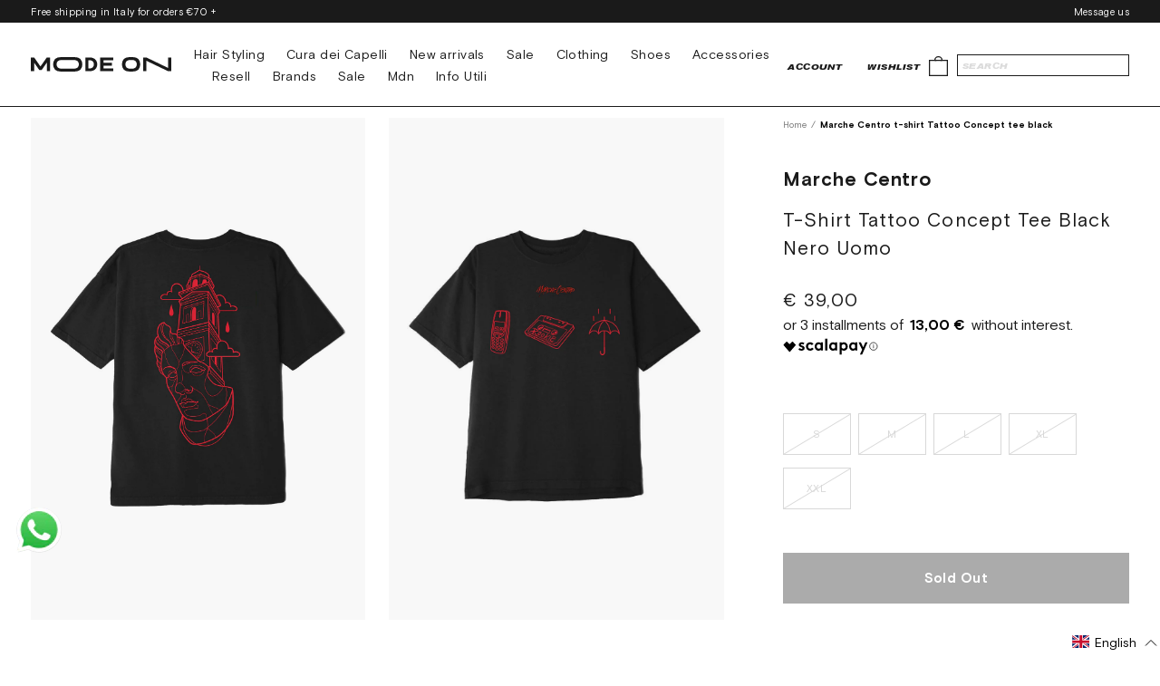

--- FILE ---
content_type: text/javascript; charset=utf-8
request_url: https://modeon.it/en/cart/update.js
body_size: 455
content:
{"token":"hWN7vmpZDypmdzU92lOufKNe?key=c15c2ae7c63afab3fcb7a67f41237b10","note":null,"attributes":{"language":"en"},"original_total_price":0,"total_price":0,"total_discount":0,"total_weight":0.0,"item_count":0,"items":[],"requires_shipping":false,"currency":"EUR","items_subtotal_price":0,"cart_level_discount_applications":[],"discount_codes":[],"items_changelog":{"added":[]}}